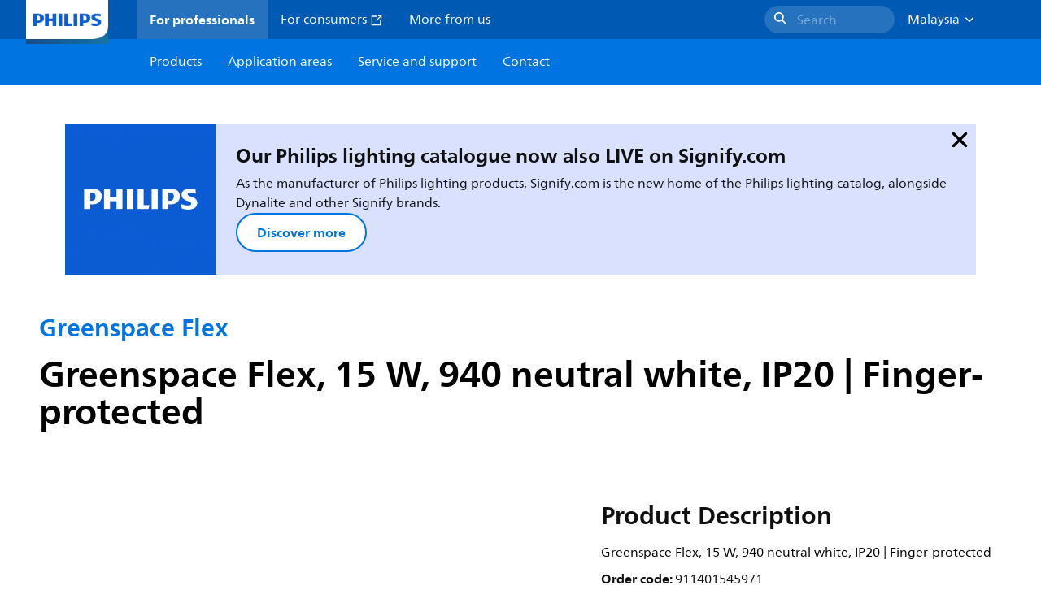

--- FILE ---
content_type: application/x-javascript;charset=utf-8
request_url: https://smetrics.marketing.philips-hue.com/id?d_visid_ver=5.5.0&d_fieldgroup=A&mcorgid=AF93936257A37E0A7F000101%40AdobeOrg&mid=43486962421262591601048166313221435762&ts=1769139968451
body_size: -41
content:
{"mid":"43486962421262591601048166313221435762"}